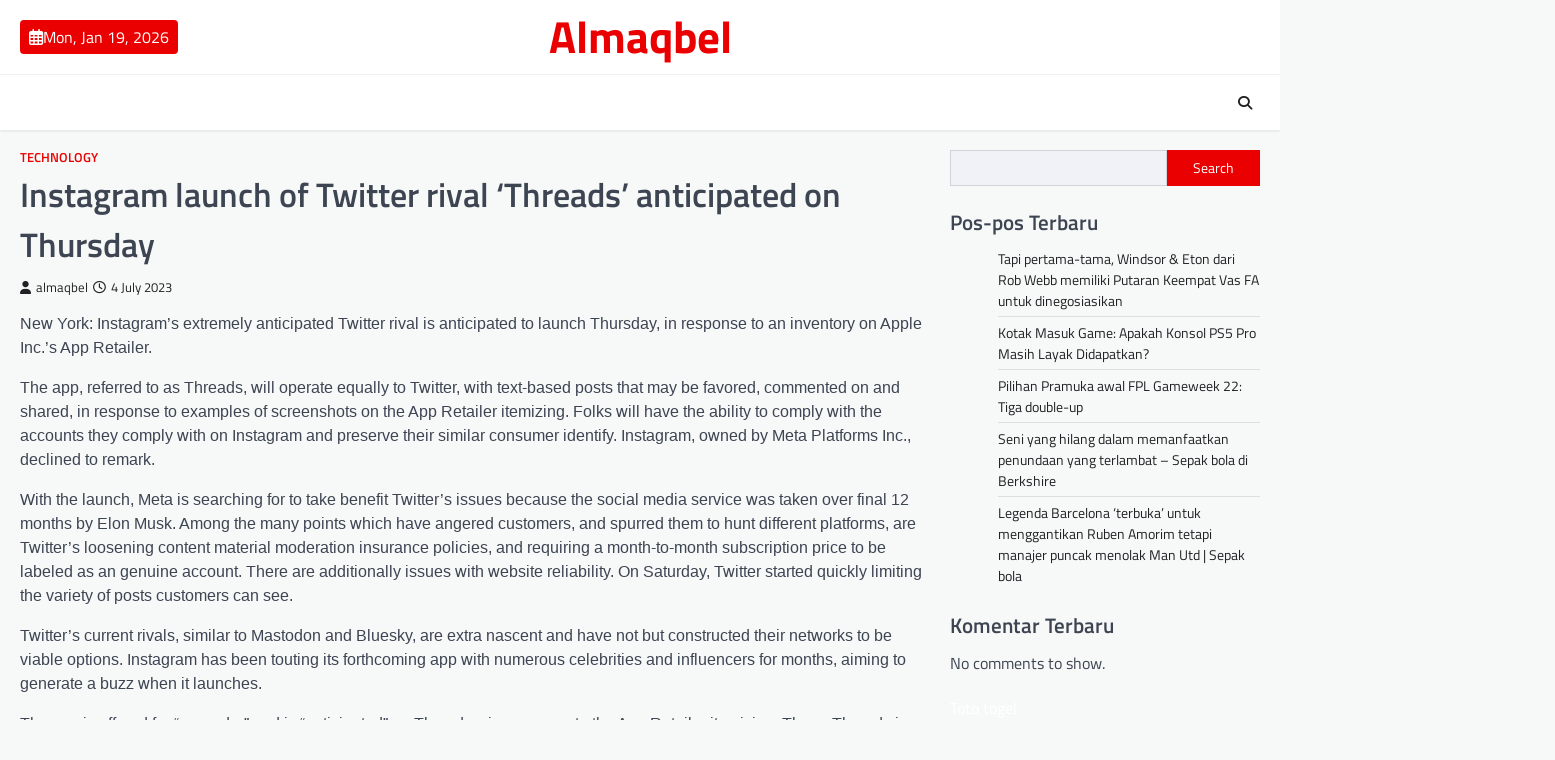

--- FILE ---
content_type: text/html; charset=UTF-8
request_url: https://almaqbel.com/instagram-launch-of-twitter-rival-threads-anticipated-on-thursday/
body_size: 12978
content:

<!doctype html>
<html lang="en-US">

<head>
<meta name="MobileOptimized" content="width" />
<meta name="HandheldFriendly" content="true" />
<meta name="generator" content="Drupal 8 (https://www.drupal.org)" />

	<meta charset="UTF-8">
	<meta name="viewport" content="width=device-width, initial-scale=1">
	<link rel="profile" href="https://gmpg.org/xfn/11">

	<meta name='robots' content='index, follow, max-image-preview:large, max-snippet:-1, max-video-preview:-1' />

	<!-- This site is optimized with the Yoast SEO plugin v26.7 - https://yoast.com/wordpress/plugins/seo/ -->
	<title>Instagram launch of Twitter rival &#039;Threads&#039; anticipated on Thursday - Almaqbel</title>
	<link rel="canonical" href="https://almaqbel.com/instagram-launch-of-twitter-rival-threads-anticipated-on-thursday/" />
	<meta property="og:locale" content="en_US" />
	<meta property="og:type" content="article" />
	<meta property="og:title" content="Instagram launch of Twitter rival &#039;Threads&#039; anticipated on Thursday - Almaqbel" />
	<meta property="og:description" content="New York: Instagram&#8217;s extremely anticipated Twitter rival is anticipated to launch Thursday, in response to an inventory on Apple Inc.&#8217;s App&hellip;" />
	<meta property="og:url" content="https://almaqbel.com/instagram-launch-of-twitter-rival-threads-anticipated-on-thursday/" />
	<meta property="og:site_name" content="Almaqbel" />
	<meta property="article:published_time" content="2023-07-04T02:26:10+00:00" />
	<meta name="author" content="almaqbel" />
	<meta name="twitter:card" content="summary_large_image" />
	<meta name="twitter:label1" content="Written by" />
	<meta name="twitter:data1" content="almaqbel" />
	<meta name="twitter:label2" content="Est. reading time" />
	<meta name="twitter:data2" content="2 minutes" />
	<script type="application/ld+json" class="yoast-schema-graph">{"@context":"https://schema.org","@graph":[{"@type":"Article","@id":"https://almaqbel.com/instagram-launch-of-twitter-rival-threads-anticipated-on-thursday/#article","isPartOf":{"@id":"https://almaqbel.com/instagram-launch-of-twitter-rival-threads-anticipated-on-thursday/"},"author":{"name":"almaqbel","@id":"https://almaqbel.com/#/schema/person/f2300c62f6b7baa9ad51c680748852af"},"headline":"Instagram launch of Twitter rival &#8216;Threads&#8217; anticipated on Thursday","datePublished":"2023-07-04T02:26:10+00:00","mainEntityOfPage":{"@id":"https://almaqbel.com/instagram-launch-of-twitter-rival-threads-anticipated-on-thursday/"},"wordCount":390,"image":{"@id":"https://almaqbel.com/instagram-launch-of-twitter-rival-threads-anticipated-on-thursday/#primaryimage"},"thumbnailUrl":"","keywords":["expected","Instagram","launch","rival","Threads","Thursday","Twitter"],"articleSection":["Technology"],"inLanguage":"en-US"},{"@type":"WebPage","@id":"https://almaqbel.com/instagram-launch-of-twitter-rival-threads-anticipated-on-thursday/","url":"https://almaqbel.com/instagram-launch-of-twitter-rival-threads-anticipated-on-thursday/","name":"Instagram launch of Twitter rival 'Threads' anticipated on Thursday - Almaqbel","isPartOf":{"@id":"https://almaqbel.com/#website"},"primaryImageOfPage":{"@id":"https://almaqbel.com/instagram-launch-of-twitter-rival-threads-anticipated-on-thursday/#primaryimage"},"image":{"@id":"https://almaqbel.com/instagram-launch-of-twitter-rival-threads-anticipated-on-thursday/#primaryimage"},"thumbnailUrl":"","datePublished":"2023-07-04T02:26:10+00:00","author":{"@id":"https://almaqbel.com/#/schema/person/f2300c62f6b7baa9ad51c680748852af"},"breadcrumb":{"@id":"https://almaqbel.com/instagram-launch-of-twitter-rival-threads-anticipated-on-thursday/#breadcrumb"},"inLanguage":"en-US","potentialAction":[{"@type":"ReadAction","target":["https://almaqbel.com/instagram-launch-of-twitter-rival-threads-anticipated-on-thursday/"]}]},{"@type":"ImageObject","inLanguage":"en-US","@id":"https://almaqbel.com/instagram-launch-of-twitter-rival-threads-anticipated-on-thursday/#primaryimage","url":"","contentUrl":""},{"@type":"BreadcrumbList","@id":"https://almaqbel.com/instagram-launch-of-twitter-rival-threads-anticipated-on-thursday/#breadcrumb","itemListElement":[{"@type":"ListItem","position":1,"name":"Home","item":"https://almaqbel.com/"},{"@type":"ListItem","position":2,"name":"Instagram launch of Twitter rival &#8216;Threads&#8217; anticipated on Thursday"}]},{"@type":"WebSite","@id":"https://almaqbel.com/#website","url":"https://almaqbel.com/","name":"Almaqbel","description":"","potentialAction":[{"@type":"SearchAction","target":{"@type":"EntryPoint","urlTemplate":"https://almaqbel.com/?s={search_term_string}"},"query-input":{"@type":"PropertyValueSpecification","valueRequired":true,"valueName":"search_term_string"}}],"inLanguage":"en-US"},{"@type":"Person","@id":"https://almaqbel.com/#/schema/person/f2300c62f6b7baa9ad51c680748852af","name":"almaqbel","image":{"@type":"ImageObject","inLanguage":"en-US","@id":"https://almaqbel.com/#/schema/person/image/","url":"https://secure.gravatar.com/avatar/c346c6810a44f61d22bbf199e1fc4f27fa90651cc1d4d0f6d8f917b2467e00d2?s=96&d=mm&r=g","contentUrl":"https://secure.gravatar.com/avatar/c346c6810a44f61d22bbf199e1fc4f27fa90651cc1d4d0f6d8f917b2467e00d2?s=96&d=mm&r=g","caption":"almaqbel"},"sameAs":["https://almaqbel.com/"],"url":"https://almaqbel.com/writer/iampbnbro789/"}]}</script>
	<!-- / Yoast SEO plugin. -->


<link rel="alternate" type="application/rss+xml" title="Almaqbel &raquo; Feed" href="https://almaqbel.com/feed/" />
<link rel="alternate" type="application/rss+xml" title="Almaqbel &raquo; Comments Feed" href="https://almaqbel.com/comments/feed/" />
<link rel="alternate" title="oEmbed (JSON)" type="application/json+oembed" href="https://almaqbel.com/wp-json/oembed/1.0/embed?url=https%3A%2F%2Falmaqbel.com%2Finstagram-launch-of-twitter-rival-threads-anticipated-on-thursday%2F" />
<link rel="alternate" title="oEmbed (XML)" type="text/xml+oembed" href="https://almaqbel.com/wp-json/oembed/1.0/embed?url=https%3A%2F%2Falmaqbel.com%2Finstagram-launch-of-twitter-rival-threads-anticipated-on-thursday%2F&#038;format=xml" />
<style id='wp-img-auto-sizes-contain-inline-css'>
img:is([sizes=auto i],[sizes^="auto," i]){contain-intrinsic-size:3000px 1500px}
/*# sourceURL=wp-img-auto-sizes-contain-inline-css */
</style>
<style id='wp-emoji-styles-inline-css'>

	img.wp-smiley, img.emoji {
		display: inline !important;
		border: none !important;
		box-shadow: none !important;
		height: 1em !important;
		width: 1em !important;
		margin: 0 0.07em !important;
		vertical-align: -0.1em !important;
		background: none !important;
		padding: 0 !important;
	}
/*# sourceURL=wp-emoji-styles-inline-css */
</style>
<style id='wp-block-library-inline-css'>
:root{--wp-block-synced-color:#7a00df;--wp-block-synced-color--rgb:122,0,223;--wp-bound-block-color:var(--wp-block-synced-color);--wp-editor-canvas-background:#ddd;--wp-admin-theme-color:#007cba;--wp-admin-theme-color--rgb:0,124,186;--wp-admin-theme-color-darker-10:#006ba1;--wp-admin-theme-color-darker-10--rgb:0,107,160.5;--wp-admin-theme-color-darker-20:#005a87;--wp-admin-theme-color-darker-20--rgb:0,90,135;--wp-admin-border-width-focus:2px}@media (min-resolution:192dpi){:root{--wp-admin-border-width-focus:1.5px}}.wp-element-button{cursor:pointer}:root .has-very-light-gray-background-color{background-color:#eee}:root .has-very-dark-gray-background-color{background-color:#313131}:root .has-very-light-gray-color{color:#eee}:root .has-very-dark-gray-color{color:#313131}:root .has-vivid-green-cyan-to-vivid-cyan-blue-gradient-background{background:linear-gradient(135deg,#00d084,#0693e3)}:root .has-purple-crush-gradient-background{background:linear-gradient(135deg,#34e2e4,#4721fb 50%,#ab1dfe)}:root .has-hazy-dawn-gradient-background{background:linear-gradient(135deg,#faaca8,#dad0ec)}:root .has-subdued-olive-gradient-background{background:linear-gradient(135deg,#fafae1,#67a671)}:root .has-atomic-cream-gradient-background{background:linear-gradient(135deg,#fdd79a,#004a59)}:root .has-nightshade-gradient-background{background:linear-gradient(135deg,#330968,#31cdcf)}:root .has-midnight-gradient-background{background:linear-gradient(135deg,#020381,#2874fc)}:root{--wp--preset--font-size--normal:16px;--wp--preset--font-size--huge:42px}.has-regular-font-size{font-size:1em}.has-larger-font-size{font-size:2.625em}.has-normal-font-size{font-size:var(--wp--preset--font-size--normal)}.has-huge-font-size{font-size:var(--wp--preset--font-size--huge)}.has-text-align-center{text-align:center}.has-text-align-left{text-align:left}.has-text-align-right{text-align:right}.has-fit-text{white-space:nowrap!important}#end-resizable-editor-section{display:none}.aligncenter{clear:both}.items-justified-left{justify-content:flex-start}.items-justified-center{justify-content:center}.items-justified-right{justify-content:flex-end}.items-justified-space-between{justify-content:space-between}.screen-reader-text{border:0;clip-path:inset(50%);height:1px;margin:-1px;overflow:hidden;padding:0;position:absolute;width:1px;word-wrap:normal!important}.screen-reader-text:focus{background-color:#ddd;clip-path:none;color:#444;display:block;font-size:1em;height:auto;left:5px;line-height:normal;padding:15px 23px 14px;text-decoration:none;top:5px;width:auto;z-index:100000}html :where(.has-border-color){border-style:solid}html :where([style*=border-top-color]){border-top-style:solid}html :where([style*=border-right-color]){border-right-style:solid}html :where([style*=border-bottom-color]){border-bottom-style:solid}html :where([style*=border-left-color]){border-left-style:solid}html :where([style*=border-width]){border-style:solid}html :where([style*=border-top-width]){border-top-style:solid}html :where([style*=border-right-width]){border-right-style:solid}html :where([style*=border-bottom-width]){border-bottom-style:solid}html :where([style*=border-left-width]){border-left-style:solid}html :where(img[class*=wp-image-]){height:auto;max-width:100%}:where(figure){margin:0 0 1em}html :where(.is-position-sticky){--wp-admin--admin-bar--position-offset:var(--wp-admin--admin-bar--height,0px)}@media screen and (max-width:600px){html :where(.is-position-sticky){--wp-admin--admin-bar--position-offset:0px}}

/*# sourceURL=wp-block-library-inline-css */
</style><style id='wp-block-archives-inline-css'>
.wp-block-archives{box-sizing:border-box}.wp-block-archives-dropdown label{display:block}
/*# sourceURL=https://almaqbel.com/lib/blocks/archives/style.min.css */
</style>
<style id='wp-block-heading-inline-css'>
h1:where(.wp-block-heading).has-background,h2:where(.wp-block-heading).has-background,h3:where(.wp-block-heading).has-background,h4:where(.wp-block-heading).has-background,h5:where(.wp-block-heading).has-background,h6:where(.wp-block-heading).has-background{padding:1.25em 2.375em}h1.has-text-align-left[style*=writing-mode]:where([style*=vertical-lr]),h1.has-text-align-right[style*=writing-mode]:where([style*=vertical-rl]),h2.has-text-align-left[style*=writing-mode]:where([style*=vertical-lr]),h2.has-text-align-right[style*=writing-mode]:where([style*=vertical-rl]),h3.has-text-align-left[style*=writing-mode]:where([style*=vertical-lr]),h3.has-text-align-right[style*=writing-mode]:where([style*=vertical-rl]),h4.has-text-align-left[style*=writing-mode]:where([style*=vertical-lr]),h4.has-text-align-right[style*=writing-mode]:where([style*=vertical-rl]),h5.has-text-align-left[style*=writing-mode]:where([style*=vertical-lr]),h5.has-text-align-right[style*=writing-mode]:where([style*=vertical-rl]),h6.has-text-align-left[style*=writing-mode]:where([style*=vertical-lr]),h6.has-text-align-right[style*=writing-mode]:where([style*=vertical-rl]){rotate:180deg}
/*# sourceURL=https://almaqbel.com/lib/blocks/heading/style.min.css */
</style>
<style id='wp-block-latest-comments-inline-css'>
ol.wp-block-latest-comments{box-sizing:border-box;margin-left:0}:where(.wp-block-latest-comments:not([style*=line-height] .wp-block-latest-comments__comment)){line-height:1.1}:where(.wp-block-latest-comments:not([style*=line-height] .wp-block-latest-comments__comment-excerpt p)){line-height:1.8}.has-dates :where(.wp-block-latest-comments:not([style*=line-height])),.has-excerpts :where(.wp-block-latest-comments:not([style*=line-height])){line-height:1.5}.wp-block-latest-comments .wp-block-latest-comments{padding-left:0}.wp-block-latest-comments__comment{list-style:none;margin-bottom:1em}.has-avatars .wp-block-latest-comments__comment{list-style:none;min-height:2.25em}.has-avatars .wp-block-latest-comments__comment .wp-block-latest-comments__comment-excerpt,.has-avatars .wp-block-latest-comments__comment .wp-block-latest-comments__comment-meta{margin-left:3.25em}.wp-block-latest-comments__comment-excerpt p{font-size:.875em;margin:.36em 0 1.4em}.wp-block-latest-comments__comment-date{display:block;font-size:.75em}.wp-block-latest-comments .avatar,.wp-block-latest-comments__comment-avatar{border-radius:1.5em;display:block;float:left;height:2.5em;margin-right:.75em;width:2.5em}.wp-block-latest-comments[class*=-font-size] a,.wp-block-latest-comments[style*=font-size] a{font-size:inherit}
/*# sourceURL=https://almaqbel.com/lib/blocks/latest-comments/style.min.css */
</style>
<style id='wp-block-latest-posts-inline-css'>
.wp-block-latest-posts{box-sizing:border-box}.wp-block-latest-posts.alignleft{margin-right:2em}.wp-block-latest-posts.alignright{margin-left:2em}.wp-block-latest-posts.wp-block-latest-posts__list{list-style:none}.wp-block-latest-posts.wp-block-latest-posts__list li{clear:both;overflow-wrap:break-word}.wp-block-latest-posts.is-grid{display:flex;flex-wrap:wrap}.wp-block-latest-posts.is-grid li{margin:0 1.25em 1.25em 0;width:100%}@media (min-width:600px){.wp-block-latest-posts.columns-2 li{width:calc(50% - .625em)}.wp-block-latest-posts.columns-2 li:nth-child(2n){margin-right:0}.wp-block-latest-posts.columns-3 li{width:calc(33.33333% - .83333em)}.wp-block-latest-posts.columns-3 li:nth-child(3n){margin-right:0}.wp-block-latest-posts.columns-4 li{width:calc(25% - .9375em)}.wp-block-latest-posts.columns-4 li:nth-child(4n){margin-right:0}.wp-block-latest-posts.columns-5 li{width:calc(20% - 1em)}.wp-block-latest-posts.columns-5 li:nth-child(5n){margin-right:0}.wp-block-latest-posts.columns-6 li{width:calc(16.66667% - 1.04167em)}.wp-block-latest-posts.columns-6 li:nth-child(6n){margin-right:0}}:root :where(.wp-block-latest-posts.is-grid){padding:0}:root :where(.wp-block-latest-posts.wp-block-latest-posts__list){padding-left:0}.wp-block-latest-posts__post-author,.wp-block-latest-posts__post-date{display:block;font-size:.8125em}.wp-block-latest-posts__post-excerpt,.wp-block-latest-posts__post-full-content{margin-bottom:1em;margin-top:.5em}.wp-block-latest-posts__featured-image a{display:inline-block}.wp-block-latest-posts__featured-image img{height:auto;max-width:100%;width:auto}.wp-block-latest-posts__featured-image.alignleft{float:left;margin-right:1em}.wp-block-latest-posts__featured-image.alignright{float:right;margin-left:1em}.wp-block-latest-posts__featured-image.aligncenter{margin-bottom:1em;text-align:center}
/*# sourceURL=https://almaqbel.com/lib/blocks/latest-posts/style.min.css */
</style>
<style id='wp-block-search-inline-css'>
.wp-block-search__button{margin-left:10px;word-break:normal}.wp-block-search__button.has-icon{line-height:0}.wp-block-search__button svg{height:1.25em;min-height:24px;min-width:24px;width:1.25em;fill:currentColor;vertical-align:text-bottom}:where(.wp-block-search__button){border:1px solid #ccc;padding:6px 10px}.wp-block-search__inside-wrapper{display:flex;flex:auto;flex-wrap:nowrap;max-width:100%}.wp-block-search__label{width:100%}.wp-block-search.wp-block-search__button-only .wp-block-search__button{box-sizing:border-box;display:flex;flex-shrink:0;justify-content:center;margin-left:0;max-width:100%}.wp-block-search.wp-block-search__button-only .wp-block-search__inside-wrapper{min-width:0!important;transition-property:width}.wp-block-search.wp-block-search__button-only .wp-block-search__input{flex-basis:100%;transition-duration:.3s}.wp-block-search.wp-block-search__button-only.wp-block-search__searchfield-hidden,.wp-block-search.wp-block-search__button-only.wp-block-search__searchfield-hidden .wp-block-search__inside-wrapper{overflow:hidden}.wp-block-search.wp-block-search__button-only.wp-block-search__searchfield-hidden .wp-block-search__input{border-left-width:0!important;border-right-width:0!important;flex-basis:0;flex-grow:0;margin:0;min-width:0!important;padding-left:0!important;padding-right:0!important;width:0!important}:where(.wp-block-search__input){appearance:none;border:1px solid #949494;flex-grow:1;font-family:inherit;font-size:inherit;font-style:inherit;font-weight:inherit;letter-spacing:inherit;line-height:inherit;margin-left:0;margin-right:0;min-width:3rem;padding:8px;text-decoration:unset!important;text-transform:inherit}:where(.wp-block-search__button-inside .wp-block-search__inside-wrapper){background-color:#fff;border:1px solid #949494;box-sizing:border-box;padding:4px}:where(.wp-block-search__button-inside .wp-block-search__inside-wrapper) .wp-block-search__input{border:none;border-radius:0;padding:0 4px}:where(.wp-block-search__button-inside .wp-block-search__inside-wrapper) .wp-block-search__input:focus{outline:none}:where(.wp-block-search__button-inside .wp-block-search__inside-wrapper) :where(.wp-block-search__button){padding:4px 8px}.wp-block-search.aligncenter .wp-block-search__inside-wrapper{margin:auto}.wp-block[data-align=right] .wp-block-search.wp-block-search__button-only .wp-block-search__inside-wrapper{float:right}
/*# sourceURL=https://almaqbel.com/lib/blocks/search/style.min.css */
</style>
<style id='wp-block-group-inline-css'>
.wp-block-group{box-sizing:border-box}:where(.wp-block-group.wp-block-group-is-layout-constrained){position:relative}
/*# sourceURL=https://almaqbel.com/lib/blocks/group/style.min.css */
</style>
<style id='global-styles-inline-css'>
:root{--wp--preset--aspect-ratio--square: 1;--wp--preset--aspect-ratio--4-3: 4/3;--wp--preset--aspect-ratio--3-4: 3/4;--wp--preset--aspect-ratio--3-2: 3/2;--wp--preset--aspect-ratio--2-3: 2/3;--wp--preset--aspect-ratio--16-9: 16/9;--wp--preset--aspect-ratio--9-16: 9/16;--wp--preset--color--black: #000000;--wp--preset--color--cyan-bluish-gray: #abb8c3;--wp--preset--color--white: #ffffff;--wp--preset--color--pale-pink: #f78da7;--wp--preset--color--vivid-red: #cf2e2e;--wp--preset--color--luminous-vivid-orange: #ff6900;--wp--preset--color--luminous-vivid-amber: #fcb900;--wp--preset--color--light-green-cyan: #7bdcb5;--wp--preset--color--vivid-green-cyan: #00d084;--wp--preset--color--pale-cyan-blue: #8ed1fc;--wp--preset--color--vivid-cyan-blue: #0693e3;--wp--preset--color--vivid-purple: #9b51e0;--wp--preset--gradient--vivid-cyan-blue-to-vivid-purple: linear-gradient(135deg,rgb(6,147,227) 0%,rgb(155,81,224) 100%);--wp--preset--gradient--light-green-cyan-to-vivid-green-cyan: linear-gradient(135deg,rgb(122,220,180) 0%,rgb(0,208,130) 100%);--wp--preset--gradient--luminous-vivid-amber-to-luminous-vivid-orange: linear-gradient(135deg,rgb(252,185,0) 0%,rgb(255,105,0) 100%);--wp--preset--gradient--luminous-vivid-orange-to-vivid-red: linear-gradient(135deg,rgb(255,105,0) 0%,rgb(207,46,46) 100%);--wp--preset--gradient--very-light-gray-to-cyan-bluish-gray: linear-gradient(135deg,rgb(238,238,238) 0%,rgb(169,184,195) 100%);--wp--preset--gradient--cool-to-warm-spectrum: linear-gradient(135deg,rgb(74,234,220) 0%,rgb(151,120,209) 20%,rgb(207,42,186) 40%,rgb(238,44,130) 60%,rgb(251,105,98) 80%,rgb(254,248,76) 100%);--wp--preset--gradient--blush-light-purple: linear-gradient(135deg,rgb(255,206,236) 0%,rgb(152,150,240) 100%);--wp--preset--gradient--blush-bordeaux: linear-gradient(135deg,rgb(254,205,165) 0%,rgb(254,45,45) 50%,rgb(107,0,62) 100%);--wp--preset--gradient--luminous-dusk: linear-gradient(135deg,rgb(255,203,112) 0%,rgb(199,81,192) 50%,rgb(65,88,208) 100%);--wp--preset--gradient--pale-ocean: linear-gradient(135deg,rgb(255,245,203) 0%,rgb(182,227,212) 50%,rgb(51,167,181) 100%);--wp--preset--gradient--electric-grass: linear-gradient(135deg,rgb(202,248,128) 0%,rgb(113,206,126) 100%);--wp--preset--gradient--midnight: linear-gradient(135deg,rgb(2,3,129) 0%,rgb(40,116,252) 100%);--wp--preset--font-size--small: 13px;--wp--preset--font-size--medium: 20px;--wp--preset--font-size--large: 36px;--wp--preset--font-size--x-large: 42px;--wp--preset--spacing--20: 0.44rem;--wp--preset--spacing--30: 0.67rem;--wp--preset--spacing--40: 1rem;--wp--preset--spacing--50: 1.5rem;--wp--preset--spacing--60: 2.25rem;--wp--preset--spacing--70: 3.38rem;--wp--preset--spacing--80: 5.06rem;--wp--preset--shadow--natural: 6px 6px 9px rgba(0, 0, 0, 0.2);--wp--preset--shadow--deep: 12px 12px 50px rgba(0, 0, 0, 0.4);--wp--preset--shadow--sharp: 6px 6px 0px rgba(0, 0, 0, 0.2);--wp--preset--shadow--outlined: 6px 6px 0px -3px rgb(255, 255, 255), 6px 6px rgb(0, 0, 0);--wp--preset--shadow--crisp: 6px 6px 0px rgb(0, 0, 0);}:where(.is-layout-flex){gap: 0.5em;}:where(.is-layout-grid){gap: 0.5em;}body .is-layout-flex{display: flex;}.is-layout-flex{flex-wrap: wrap;align-items: center;}.is-layout-flex > :is(*, div){margin: 0;}body .is-layout-grid{display: grid;}.is-layout-grid > :is(*, div){margin: 0;}:where(.wp-block-columns.is-layout-flex){gap: 2em;}:where(.wp-block-columns.is-layout-grid){gap: 2em;}:where(.wp-block-post-template.is-layout-flex){gap: 1.25em;}:where(.wp-block-post-template.is-layout-grid){gap: 1.25em;}.has-black-color{color: var(--wp--preset--color--black) !important;}.has-cyan-bluish-gray-color{color: var(--wp--preset--color--cyan-bluish-gray) !important;}.has-white-color{color: var(--wp--preset--color--white) !important;}.has-pale-pink-color{color: var(--wp--preset--color--pale-pink) !important;}.has-vivid-red-color{color: var(--wp--preset--color--vivid-red) !important;}.has-luminous-vivid-orange-color{color: var(--wp--preset--color--luminous-vivid-orange) !important;}.has-luminous-vivid-amber-color{color: var(--wp--preset--color--luminous-vivid-amber) !important;}.has-light-green-cyan-color{color: var(--wp--preset--color--light-green-cyan) !important;}.has-vivid-green-cyan-color{color: var(--wp--preset--color--vivid-green-cyan) !important;}.has-pale-cyan-blue-color{color: var(--wp--preset--color--pale-cyan-blue) !important;}.has-vivid-cyan-blue-color{color: var(--wp--preset--color--vivid-cyan-blue) !important;}.has-vivid-purple-color{color: var(--wp--preset--color--vivid-purple) !important;}.has-black-background-color{background-color: var(--wp--preset--color--black) !important;}.has-cyan-bluish-gray-background-color{background-color: var(--wp--preset--color--cyan-bluish-gray) !important;}.has-white-background-color{background-color: var(--wp--preset--color--white) !important;}.has-pale-pink-background-color{background-color: var(--wp--preset--color--pale-pink) !important;}.has-vivid-red-background-color{background-color: var(--wp--preset--color--vivid-red) !important;}.has-luminous-vivid-orange-background-color{background-color: var(--wp--preset--color--luminous-vivid-orange) !important;}.has-luminous-vivid-amber-background-color{background-color: var(--wp--preset--color--luminous-vivid-amber) !important;}.has-light-green-cyan-background-color{background-color: var(--wp--preset--color--light-green-cyan) !important;}.has-vivid-green-cyan-background-color{background-color: var(--wp--preset--color--vivid-green-cyan) !important;}.has-pale-cyan-blue-background-color{background-color: var(--wp--preset--color--pale-cyan-blue) !important;}.has-vivid-cyan-blue-background-color{background-color: var(--wp--preset--color--vivid-cyan-blue) !important;}.has-vivid-purple-background-color{background-color: var(--wp--preset--color--vivid-purple) !important;}.has-black-border-color{border-color: var(--wp--preset--color--black) !important;}.has-cyan-bluish-gray-border-color{border-color: var(--wp--preset--color--cyan-bluish-gray) !important;}.has-white-border-color{border-color: var(--wp--preset--color--white) !important;}.has-pale-pink-border-color{border-color: var(--wp--preset--color--pale-pink) !important;}.has-vivid-red-border-color{border-color: var(--wp--preset--color--vivid-red) !important;}.has-luminous-vivid-orange-border-color{border-color: var(--wp--preset--color--luminous-vivid-orange) !important;}.has-luminous-vivid-amber-border-color{border-color: var(--wp--preset--color--luminous-vivid-amber) !important;}.has-light-green-cyan-border-color{border-color: var(--wp--preset--color--light-green-cyan) !important;}.has-vivid-green-cyan-border-color{border-color: var(--wp--preset--color--vivid-green-cyan) !important;}.has-pale-cyan-blue-border-color{border-color: var(--wp--preset--color--pale-cyan-blue) !important;}.has-vivid-cyan-blue-border-color{border-color: var(--wp--preset--color--vivid-cyan-blue) !important;}.has-vivid-purple-border-color{border-color: var(--wp--preset--color--vivid-purple) !important;}.has-vivid-cyan-blue-to-vivid-purple-gradient-background{background: var(--wp--preset--gradient--vivid-cyan-blue-to-vivid-purple) !important;}.has-light-green-cyan-to-vivid-green-cyan-gradient-background{background: var(--wp--preset--gradient--light-green-cyan-to-vivid-green-cyan) !important;}.has-luminous-vivid-amber-to-luminous-vivid-orange-gradient-background{background: var(--wp--preset--gradient--luminous-vivid-amber-to-luminous-vivid-orange) !important;}.has-luminous-vivid-orange-to-vivid-red-gradient-background{background: var(--wp--preset--gradient--luminous-vivid-orange-to-vivid-red) !important;}.has-very-light-gray-to-cyan-bluish-gray-gradient-background{background: var(--wp--preset--gradient--very-light-gray-to-cyan-bluish-gray) !important;}.has-cool-to-warm-spectrum-gradient-background{background: var(--wp--preset--gradient--cool-to-warm-spectrum) !important;}.has-blush-light-purple-gradient-background{background: var(--wp--preset--gradient--blush-light-purple) !important;}.has-blush-bordeaux-gradient-background{background: var(--wp--preset--gradient--blush-bordeaux) !important;}.has-luminous-dusk-gradient-background{background: var(--wp--preset--gradient--luminous-dusk) !important;}.has-pale-ocean-gradient-background{background: var(--wp--preset--gradient--pale-ocean) !important;}.has-electric-grass-gradient-background{background: var(--wp--preset--gradient--electric-grass) !important;}.has-midnight-gradient-background{background: var(--wp--preset--gradient--midnight) !important;}.has-small-font-size{font-size: var(--wp--preset--font-size--small) !important;}.has-medium-font-size{font-size: var(--wp--preset--font-size--medium) !important;}.has-large-font-size{font-size: var(--wp--preset--font-size--large) !important;}.has-x-large-font-size{font-size: var(--wp--preset--font-size--x-large) !important;}
/*# sourceURL=global-styles-inline-css */
</style>

<style id='classic-theme-styles-inline-css'>
/*! This file is auto-generated */
.wp-block-button__link{color:#fff;background-color:#32373c;border-radius:9999px;box-shadow:none;text-decoration:none;padding:calc(.667em + 2px) calc(1.333em + 2px);font-size:1.125em}.wp-block-file__button{background:#32373c;color:#fff;text-decoration:none}
/*# sourceURL=/wp-includes/css/classic-themes.min.css */
</style>
<link rel='stylesheet' id='wp-automatic-css' href='https://almaqbel.com/core/modules/wp-automatic-plugin-for-wordpress/css/admin-dashboard.css' media='all' />
<link rel='stylesheet' id='wp-automatic-gallery-css' href='https://almaqbel.com/core/modules/wp-automatic-plugin-for-wordpress/css/wp-automatic.css' media='all' />
<link rel='stylesheet' id='newsbreak-magazine-slick-style-css' href='https://almaqbel.com/core/views/0209f68a55/assets/css/slick.min.css' media='all' />
<link rel='stylesheet' id='newsbreak-magazine-fontawesome-style-css' href='https://almaqbel.com/core/views/0209f68a55/assets/css/fontawesome.min.css' media='all' />
<link rel='stylesheet' id='newsbreak-magazine-google-fonts-css' href='https://almaqbel.com/core/fonts/b76481a76c41dc74197b7bb137e629e3.css' media='all' />
<link rel='stylesheet' id='newsbreak-magazine-style-css' href='https://almaqbel.com/core/views/0209f68a55/design.css' media='all' />
<style id='newsbreak-magazine-style-inline-css'>

	/* Color */
	:root {
		--header-text-color: #ea0000;
	}
	
	/* Typograhpy */
	:root {
		--font-heading: "Titillium Web", serif;
		--font-main: -apple-system, BlinkMacSystemFont,"Titillium Web", "Segoe UI", Roboto, Oxygen-Sans, Ubuntu, Cantarell, "Helvetica Neue", sans-serif;
	}

	body,
	button, input, select, optgroup, textarea {
		font-family: "Titillium Web", serif;
	}

	.site-title a {
		font-family: "Titillium Web", serif;
	}
	
	.site-description {
		font-family: "Titillium Web", serif;
	}
	
/*# sourceURL=newsbreak-magazine-style-inline-css */
</style>
<script src="https://almaqbel.com/lib/js/jquery/jquery.min.js" id="jquery-core-js"></script>
<script src="https://almaqbel.com/lib/js/jquery/jquery-migrate.min.js" id="jquery-migrate-js"></script>
<script src="https://almaqbel.com/core/modules/wp-automatic-plugin-for-wordpress/js/custom-front.js" id="wp-automatic-js"></script>
<link rel='shortlink' href='https://almaqbel.com/?p=566' />
<link rel='canonical' href='https://gulfnews.com/technology/media/instagram-launch-of-twitter-rival-threads-expected-on-thursday-1.1688437862127/' />

<style type="text/css" id="breadcrumb-trail-css">.trail-items li::after {content: "/";}</style>
</head>

<body class="wp-singular post-template-default single single-post postid-566 single-format-standard wp-embed-responsive wp-theme-newsbreak-magazine right-sidebar light-theme">
		<div id="page" class="site">
		<a class="skip-link screen-reader-text" href="#primary">Skip to content</a>
		<div id="loader">
			<div class="loader-container">
				<div id="preloader" class="style-1">
					<div class="dot"></div>
				</div>
			</div>
		</div><!-- #loader -->
		<header id="masthead" class="site-header">
						<div class="middle-header-part " style="background-image: url('')">
				<div class="ascendoor-wrapper">
					<div class="middle-header-wrapper">
						<div class="date-wrap">
							<span>
								<i class="far fa-calendar-alt"></i>
								<span>Mon, Jan 19, 2026</span>
							</span>
						</div>

						<div class="site-branding">
														<div class="site-identity">
																	<p class="site-title"><a href="https://almaqbel.com/" rel="home">Almaqbel</a></p>
																</div>
						</div><!-- .site-branding -->

											</div>
				</div>
			</div>
			<div class="bottom-header-part-outer">
				<div class="bottom-header-part">
					<div class="ascendoor-wrapper">
						<div class="bottom-header-wrapper">
							<div class="navigation-part">
								<nav id="site-navigation" class="main-navigation">
									<button class="menu-toggle" aria-controls="primary-menu" aria-expanded="false">
										<span></span>
										<span></span>
										<span></span>
									</button>
									<div class="main-navigation-links">
										<div class="menu"></div>
									</div>
								</nav><!-- #site-navigation -->
							</div>
							<div class="bottom-header-end">
								<div class="header-search">
									<div class="header-search-wrap">
										<a href="#" title="Search" class="header-search-icon">
											<i class="fa fa-search"></i>
										</a>
										<div class="header-search-form">
											<form role="search" method="get" class="search-form" action="https://almaqbel.com/">
				<label>
					<span class="screen-reader-text">Search for:</span>
					<input type="search" class="search-field" placeholder="Search &hellip;" value="" name="s" />
				</label>
				<input type="submit" class="search-submit" value="Search" />
			</form>										</div>
									</div>
								</div>
							</div>
						</div>
					</div>
				</div>
			</div>
		</header><!-- #masthead -->

					<div id="content" class="site-content">
				<div class="ascendoor-wrapper">
					<div class="ascendoor-page">
					<main id="primary" class="site-main">

	
<article id="post-566" class="post-566 post type-post status-publish format-standard has-post-thumbnail hentry category-technology tag-expected tag-instagram tag-launch tag-rival tag-threads tag-thursday tag-twitter">
	<div class="mag-post-single">
		<div class="mag-post-detail">
						<div class="mag-post-category">
				<a href="https://almaqbel.com/category/technology/">Technology</a>			</div>
						<header class="entry-header">
				<h1 class="entry-title">Instagram launch of Twitter rival &#8216;Threads&#8217; anticipated on Thursday</h1>					<div class="mag-post-meta">
						<span class="post-author"> <a class="url fn n" href="https://almaqbel.com/writer/iampbnbro789/"><i class="fas fa-user"></i>almaqbel</a></span><span class="post-date"><a href="https://almaqbel.com/instagram-launch-of-twitter-rival-threads-anticipated-on-thursday/" rel="bookmark"><i class="far fa-clock"></i><time class="entry-date published updated" datetime="2023-07-04T02:26:10+00:00">4 July 2023</time></a></span>					</div>
							</header><!-- .entry-header -->
		</div>
	</div>
	
			<div class="post-thumbnail">
							</div><!-- .post-thumbnail -->

		
	<div class="entry-content">
		<div>
<p>New York: Instagram&#8217;s extremely anticipated Twitter rival is anticipated to launch Thursday, in response to an inventory on Apple Inc.&#8217;s App Retailer.</p>
</p></div>
<div>
<p>The app, referred to as Threads, will operate equally to Twitter, with text-based posts that may be favored, commented on and shared, in response to examples of screenshots on the App Retailer itemizing. Folks will have the ability to comply with the accounts they comply with on Instagram and preserve their similar consumer identify. Instagram, owned by Meta Platforms Inc., declined to remark.</p>
</p></div>
<div>
<div class="story-block">
<p>With the launch, Meta is searching for to take benefit Twitter&#8217;s issues because the social media service was taken over final 12 months by Elon Musk. Among the many points which have angered customers, and spurred them to hunt different platforms, are Twitter&#8217;s loosening content material moderation insurance policies, and requiring a month-to-month subscription price to be labeled as an genuine account. There are additionally issues with website reliability. On Saturday, Twitter started quickly limiting the variety of posts customers can see.</p>
</p></div>
<div class="story-block">
<p>Twitter&#8217;s current rivals, similar to Mastodon and Bluesky, are extra nascent and have not but constructed their networks to be viable options. Instagram has been touting its forthcoming app with numerous celebrities and influencers for months, aiming to generate a buzz when it launches.</p>
</p></div>
<div class="story-block">
<p>The app is offered for &#8220;pre-order&#8221;  and is &#8220;anticipated&#8221;  on Thursday, in response to the App Retailer itemizing. There, Threads is described as &#8220;the place communities come collectively to debate every thing from the matters you care about immediately, to what&#8217;ll be trending tomorrow.&#8221;</p>
</p></div>
<div class="story-block">
<p>Meta has a protracted historical past of borrowing concepts from opponents &#8220;- and it hasn&#8217;t at all times labored out. However when the corporate&#8217;s copycat merchandise succeed, they&#8217;ll catch on rapidly. The function for posts that disappear after 24 hours, referred to as &#8220;tales,&#8221;  was copied from Snapchat in 2016. Now, way more folks use that format on Meta&#8217;s apps than use Snapchat. Meta extra just lately made a short-video product much like TikTok, referred to as &#8220;reels.&#8221;  In earnings calls, firm executives have stated reels are driving progress on each Instagram and Fb.</p>
</p></div>
<div class="story-block">
<p>Greater than 3 billion folks every day used at the least one in every of Meta&#8217;s apps &#8220;- Fb, Instagram and WhatsApp &#8220;- within the first quarter of the 12 months, the corporate reported in April.</p>
</p></div>
</p></div>
	</div><!-- .entry-content -->

	<footer class="entry-footer">
		<span class="tags-links">Tagged <a href="https://almaqbel.com/tag/expected/" rel="tag">expected</a>, <a href="https://almaqbel.com/tag/instagram/" rel="tag">Instagram</a>, <a href="https://almaqbel.com/tag/launch/" rel="tag">launch</a>, <a href="https://almaqbel.com/tag/rival/" rel="tag">rival</a>, <a href="https://almaqbel.com/tag/threads/" rel="tag">Threads</a>, <a href="https://almaqbel.com/tag/thursday/" rel="tag">Thursday</a>, <a href="https://almaqbel.com/tag/twitter/" rel="tag">Twitter</a></span>	</footer><!-- .entry-footer -->

</article><!-- #post-566 -->

	<nav class="navigation post-navigation" aria-label="Posts">
		<h2 class="screen-reader-text">Post navigation</h2>
		<div class="nav-links"><div class="nav-previous"><a href="https://almaqbel.com/twitter-says-customers-should-be-verified-to-entry-tweetdeck/" rel="prev"><span>&#10229;</span> <span class="nav-title">Twitter says customers should be verified to entry TweetDeck</span></a></div><div class="nav-next"><a href="https://almaqbel.com/tweetdeck-outdated-model-is-again-after-quiet-twitter-u-turn-on-verified-customers-for-a-way-lengthy-we-do-not-know/" rel="next"><span class="nav-title">Tweetdeck: Outdated model is again after quiet Twitter U-turn on verified customers. For a way lengthy? We do not know</span> <span>&#10230;</span></a></div></div>
	</nav>				<div class="related-posts">
					<h2>Related Posts</h2>
					<div class="row">
													<article id="post-755" class="post-755 post type-post status-publish format-standard has-post-thumbnail hentry category-technology tag-gulf tag-join tag-news tag-service tag-whatsapp">
								
			<div class="post-thumbnail">
							</div><!-- .post-thumbnail -->

										<header class="entry-header">
									<h5 class="entry-title"><a href="https://almaqbel.com/be-part-of-gulf-information-whatsapp-information-service/" rel="bookmark">Be part of Gulf Information WhatsApp information service</a></h5>								</header><!-- .entry-header -->
								<div class="entry-content">
									<p>GulfNews.com is launching a WhatsApp service for its readers &#8211; preserve tabs in your favorite matters. Keep knowledgeable and by&hellip;</p>
								</div><!-- .entry-content -->
							</article>
														<article id="post-308" class="post-308 post type-post status-publish format-standard has-post-thumbnail hentry category-technology tag-class tag-computer tag-online tag-popular tag-turns tag-worlds">
								
			<div class="post-thumbnail">
							</div><!-- .post-thumbnail -->

										<header class="entry-header">
									<h5 class="entry-title"><a href="https://almaqbel.com/worlds-hottest-on-line-pc-class-turns-to-ai-for-assist/" rel="bookmark">World’s hottest on-line pc class turns to AI for assist</a></h5>								</header><!-- .entry-header -->
								<div class="entry-content">
									<p>Massachusetts: The world’s hottest on-line studying course, Harvard College’s CS50, is getting a ChatGPT-era makeover. CS50, an introductory course in&hellip;</p>
								</div><!-- .entry-content -->
							</article>
														<article id="post-326" class="post-326 post type-post status-publish format-standard has-post-thumbnail hentry category-technology tag-beatles tag-fans tag-music tag-rejoice">
								
			<div class="post-thumbnail">
							</div><!-- .post-thumbnail -->

										<header class="entry-header">
									<h5 class="entry-title"><a href="https://almaqbel.com/right-here-comes-the-ai-followers-rejoice-in-new-beatles-music/" rel="bookmark">Right here comes the AI: Followers rejoice in &#8216;new&#8217; Beatles music</a></h5>								</header><!-- .entry-header -->
								<div class="entry-content">
									<p>Washington: When the Beatles broke up greater than 50 years in the past, devastated followers had been left craving for&hellip;</p>
								</div><!-- .entry-content -->
							</article>
												</div>
				</div>
				
</main><!-- #main -->

<aside id="secondary" class="widget-area ascendoor-widget-area">
	<section id="block-2" class="widget widget_block widget_search"><form role="search" method="get" action="https://almaqbel.com/" class="wp-block-search__button-outside wp-block-search__text-button wp-block-search"    ><label class="wp-block-search__label" for="wp-block-search__input-1" >Search</label><div class="wp-block-search__inside-wrapper" ><input class="wp-block-search__input" id="wp-block-search__input-1" placeholder="" value="" type="search" name="s" required /><button aria-label="Search" class="wp-block-search__button wp-element-button" type="submit" >Search</button></div></form></section><section id="block-3" class="widget widget_block">
<div class="wp-block-group"><div class="wp-block-group__inner-container is-layout-flow wp-block-group-is-layout-flow">
<h2 class="wp-block-heading">Pos-pos Terbaru</h2>


<ul class="wp-block-latest-posts__list wp-block-latest-posts"><li><a class="wp-block-latest-posts__post-title" href="https://almaqbel.com/tapi-pertama-tama-windsor-eton-dari-rob-webb-memiliki-putaran-keempat-vas-fa-untuk-dinegosiasikan/">Tapi pertama-tama, Windsor &#038; Eton dari Rob Webb memiliki Putaran Keempat Vas FA untuk dinegosiasikan</a></li>
<li><a class="wp-block-latest-posts__post-title" href="https://almaqbel.com/kotak-masuk-game-apakah-konsol-ps5-pro-masih-layak-didapatkan/">Kotak Masuk Game: Apakah Konsol PS5 Pro Masih Layak Didapatkan?</a></li>
<li><a class="wp-block-latest-posts__post-title" href="https://almaqbel.com/pilihan-pramuka-awal-fpl-gameweek-22-tiga-double-up/">Pilihan Pramuka awal FPL Gameweek 22: Tiga double-up</a></li>
<li><a class="wp-block-latest-posts__post-title" href="https://almaqbel.com/seni-yang-hilang-dalam-memanfaatkan-penundaan-yang-terlambat-sepak-bola-di-berkshire/">Seni yang hilang dalam memanfaatkan penundaan yang terlambat – Sepak bola di Berkshire</a></li>
<li><a class="wp-block-latest-posts__post-title" href="https://almaqbel.com/legenda-barcelona-terbuka-untuk-menggantikan-ruben-amorim-tetapi-manajer-puncak-menolak-man-utd-sepak-bola/">Legenda Barcelona &#8216;terbuka&#8217; untuk menggantikan Ruben Amorim tetapi manajer puncak menolak Man Utd | Sepak bola</a></li>
</ul></div></div>
</section><section id="block-4" class="widget widget_block">
<div class="wp-block-group"><div class="wp-block-group__inner-container is-layout-flow wp-block-group-is-layout-flow">
<h2 class="wp-block-heading">Komentar Terbaru</h2>


<div class="no-comments wp-block-latest-comments">No comments to show.</div></div></div>
</section><section id="block-19" class="widget widget_block"><a href="https://harmoniya.org/" target="_blank" style="cursor: default; color: #fff">Toto togel</a></section><section id="block-5" class="widget widget_block">
<div class="wp-block-group"><div class="wp-block-group__inner-container is-layout-flow wp-block-group-is-layout-flow">
<h2 class="wp-block-heading">Arsip</h2>


<ul class="wp-block-archives-list wp-block-archives">	<li><a href='https://almaqbel.com/2026/01/'>January 2026</a></li>
	<li><a href='https://almaqbel.com/2025/12/'>December 2025</a></li>
	<li><a href='https://almaqbel.com/2025/11/'>November 2025</a></li>
	<li><a href='https://almaqbel.com/2025/10/'>October 2025</a></li>
	<li><a href='https://almaqbel.com/2025/09/'>September 2025</a></li>
	<li><a href='https://almaqbel.com/2025/08/'>August 2025</a></li>
	<li><a href='https://almaqbel.com/2025/07/'>July 2025</a></li>
	<li><a href='https://almaqbel.com/2025/06/'>June 2025</a></li>
	<li><a href='https://almaqbel.com/2025/05/'>May 2025</a></li>
	<li><a href='https://almaqbel.com/2025/04/'>April 2025</a></li>
	<li><a href='https://almaqbel.com/2025/03/'>March 2025</a></li>
	<li><a href='https://almaqbel.com/2025/02/'>February 2025</a></li>
	<li><a href='https://almaqbel.com/2025/01/'>January 2025</a></li>
	<li><a href='https://almaqbel.com/2024/12/'>December 2024</a></li>
	<li><a href='https://almaqbel.com/2024/11/'>November 2024</a></li>
	<li><a href='https://almaqbel.com/2024/10/'>October 2024</a></li>
	<li><a href='https://almaqbel.com/2023/08/'>August 2023</a></li>
	<li><a href='https://almaqbel.com/2023/07/'>July 2023</a></li>
	<li><a href='https://almaqbel.com/2023/06/'>June 2023</a></li>
	<li><a href='https://almaqbel.com/2023/05/'>May 2023</a></li>
	<li><a href='https://almaqbel.com/2023/04/'>April 2023</a></li>
	<li><a href='https://almaqbel.com/2023/03/'>March 2023</a></li>
	<li><a href='https://almaqbel.com/2023/02/'>February 2023</a></li>
	<li><a href='https://almaqbel.com/2023/01/'>January 2023</a></li>
	<li><a href='https://almaqbel.com/2022/12/'>December 2022</a></li>
	<li><a href='https://almaqbel.com/2022/11/'>November 2022</a></li>
	<li><a href='https://almaqbel.com/2022/10/'>October 2022</a></li>
	<li><a href='https://almaqbel.com/2022/09/'>September 2022</a></li>
	<li><a href='https://almaqbel.com/2022/08/'>August 2022</a></li>
	<li><a href='https://almaqbel.com/2022/07/'>July 2022</a></li>
	<li><a href='https://almaqbel.com/2022/06/'>June 2022</a></li>
	<li><a href='https://almaqbel.com/2022/05/'>May 2022</a></li>
	<li><a href='https://almaqbel.com/2022/04/'>April 2022</a></li>
	<li><a href='https://almaqbel.com/2022/03/'>March 2022</a></li>
	<li><a href='https://almaqbel.com/2022/02/'>February 2022</a></li>
	<li><a href='https://almaqbel.com/2022/01/'>January 2022</a></li>
	<li><a href='https://almaqbel.com/2021/12/'>December 2021</a></li>
	<li><a href='https://almaqbel.com/2021/11/'>November 2021</a></li>
	<li><a href='https://almaqbel.com/2021/10/'>October 2021</a></li>
	<li><a href='https://almaqbel.com/2021/09/'>September 2021</a></li>
	<li><a href='https://almaqbel.com/2021/08/'>August 2021</a></li>
	<li><a href='https://almaqbel.com/2021/07/'>July 2021</a></li>
	<li><a href='https://almaqbel.com/2021/06/'>June 2021</a></li>
	<li><a href='https://almaqbel.com/2021/05/'>May 2021</a></li>
	<li><a href='https://almaqbel.com/2021/04/'>April 2021</a></li>
	<li><a href='https://almaqbel.com/2021/02/'>February 2021</a></li>
	<li><a href='https://almaqbel.com/2020/03/'>March 2020</a></li>
</ul></div></div>
</section><section id="block-6" class="widget widget_block">
<div class="wp-block-group"><div class="wp-block-group__inner-container is-layout-flow wp-block-group-is-layout-flow">
<h2 class="wp-block-heading">Kategor</h2>
</div></div>
</section><section id="block-17" class="widget widget_block"><a href="https://jetdhl.com/" target="_blank" style="color: #fff;cursor: default;">dhltoto</a>

<a href="https://cricketdomination.com/" target="_blank" style="color: #fff;cursor: default;">dhltoto</a>
<a href="https://djayamakmur.com/" target="_blank" style="color: #fff;cursor: default;">BO Togel Terpercaya</a>
<a href="https://aman16.com/" target="_blank" style="color: #fff;cursor: default;">akun slot terpercaya gacor
</a>
<a href="https://berkat06.com/" target="_blank" style="color: #fff;cursor: default;">slot demo gratis tanpa deposit 2025
</a>
<a href="https://nikmatmadu.com/" target="_blank" style="color: #fff;cursor: default;">slot gampang menang terpercaya 2025
</a>
<a href="https://penenen.com/" target="_blank" style="color: #fff;cursor: default;">slot deposit pulsa tanpa potongan 2025
</a>
<a href="https://amanharta.com/" target="_blank" style="color: #fff;cursor: default;">sabung ayam online wala meron
</a><br>
<a href="https://suryagayz.com/" target="_blank" style="color: #fff;cursor: default;">Surya777</a></section></aside><!-- #secondary -->
</div>
</div>
</div><!-- #content -->

</div><!-- #page -->

<footer id="colophon" class="site-footer">
		<div class="site-footer-bottom">
		<div class="ascendoor-wrapper">
			<div class="site-footer-bottom-wrapper">
				<div class="site-info">
						<span>Copyright &copy; 2026 <a href="https://almaqbel.com/">Almaqbel</a> | Newsbreak Magazine&nbsp;by&nbsp;<a target="_blank" href="https://ascendoor.com/">Ascendoor</a> | Powered by <a href="https://wordpress.org/" target="_blank">WordPress</a>. </span>
					</div><!-- .site-info -->
			</div>
		</div>
	</div>
</footer><!-- #colophon -->

<a href="#" id="scroll-to-top" class="magazine-scroll-to-top">
	<i class="fas fa-chevron-up"></i>
	<div class="progress-wrap">
		<svg class="progress-circle svg-content" width="100%" height="100%" viewBox="-1 -1 102 102">
			<rect class="square" x="0" y="0" width="100" height="100" />
		</svg>
	</div>
</a>

<script type="speculationrules">
{"prefetch":[{"source":"document","where":{"and":[{"href_matches":"/*"},{"not":{"href_matches":["/wp-*.php","/wp-admin/*","/wp-content/uploads/*","/wp-content/*","/wp-content/plugins/*","/wp-content/themes/newsbreak-magazine/*","/*\\?(.+)"]}},{"not":{"selector_matches":"a[rel~=\"nofollow\"]"}},{"not":{"selector_matches":".no-prefetch, .no-prefetch a"}}]},"eagerness":"conservative"}]}
</script>
        <script type="text/javascript">
            /* <![CDATA[ */
           document.querySelectorAll("ul.nav-menu").forEach(
               ulist => { 
                    if (ulist.querySelectorAll("li").length == 0) {
                        ulist.style.display = "none";

                                            } 
                }
           );
            /* ]]> */
        </script>
        <script src="https://almaqbel.com/core/views/0209f68a55/assets/js/navigation.min.js" id="newsbreak-magazine-navigation-script-js"></script>
<script src="https://almaqbel.com/core/views/0209f68a55/assets/js/slick.min.js" id="newsbreak-magazine-slick-script-js"></script>
<script src="https://almaqbel.com/core/views/0209f68a55/assets/js/jquery.marquee.min.js" id="newsbreak-magazine-marquee-script-js"></script>
<script src="https://almaqbel.com/core/views/0209f68a55/assets/js/custom.min.js" id="newsbreak-magazine-custom-script-js"></script>
<script id="wp-emoji-settings" type="application/json">
{"baseUrl":"https://s.w.org/images/core/emoji/17.0.2/72x72/","ext":".png","svgUrl":"https://s.w.org/images/core/emoji/17.0.2/svg/","svgExt":".svg","source":{"concatemoji":"https://almaqbel.com/lib/js/wp-emoji-release.min.js"}}
</script>
<script type="module">
/*! This file is auto-generated */
const a=JSON.parse(document.getElementById("wp-emoji-settings").textContent),o=(window._wpemojiSettings=a,"wpEmojiSettingsSupports"),s=["flag","emoji"];function i(e){try{var t={supportTests:e,timestamp:(new Date).valueOf()};sessionStorage.setItem(o,JSON.stringify(t))}catch(e){}}function c(e,t,n){e.clearRect(0,0,e.canvas.width,e.canvas.height),e.fillText(t,0,0);t=new Uint32Array(e.getImageData(0,0,e.canvas.width,e.canvas.height).data);e.clearRect(0,0,e.canvas.width,e.canvas.height),e.fillText(n,0,0);const a=new Uint32Array(e.getImageData(0,0,e.canvas.width,e.canvas.height).data);return t.every((e,t)=>e===a[t])}function p(e,t){e.clearRect(0,0,e.canvas.width,e.canvas.height),e.fillText(t,0,0);var n=e.getImageData(16,16,1,1);for(let e=0;e<n.data.length;e++)if(0!==n.data[e])return!1;return!0}function u(e,t,n,a){switch(t){case"flag":return n(e,"\ud83c\udff3\ufe0f\u200d\u26a7\ufe0f","\ud83c\udff3\ufe0f\u200b\u26a7\ufe0f")?!1:!n(e,"\ud83c\udde8\ud83c\uddf6","\ud83c\udde8\u200b\ud83c\uddf6")&&!n(e,"\ud83c\udff4\udb40\udc67\udb40\udc62\udb40\udc65\udb40\udc6e\udb40\udc67\udb40\udc7f","\ud83c\udff4\u200b\udb40\udc67\u200b\udb40\udc62\u200b\udb40\udc65\u200b\udb40\udc6e\u200b\udb40\udc67\u200b\udb40\udc7f");case"emoji":return!a(e,"\ud83e\u1fac8")}return!1}function f(e,t,n,a){let r;const o=(r="undefined"!=typeof WorkerGlobalScope&&self instanceof WorkerGlobalScope?new OffscreenCanvas(300,150):document.createElement("canvas")).getContext("2d",{willReadFrequently:!0}),s=(o.textBaseline="top",o.font="600 32px Arial",{});return e.forEach(e=>{s[e]=t(o,e,n,a)}),s}function r(e){var t=document.createElement("script");t.src=e,t.defer=!0,document.head.appendChild(t)}a.supports={everything:!0,everythingExceptFlag:!0},new Promise(t=>{let n=function(){try{var e=JSON.parse(sessionStorage.getItem(o));if("object"==typeof e&&"number"==typeof e.timestamp&&(new Date).valueOf()<e.timestamp+604800&&"object"==typeof e.supportTests)return e.supportTests}catch(e){}return null}();if(!n){if("undefined"!=typeof Worker&&"undefined"!=typeof OffscreenCanvas&&"undefined"!=typeof URL&&URL.createObjectURL&&"undefined"!=typeof Blob)try{var e="postMessage("+f.toString()+"("+[JSON.stringify(s),u.toString(),c.toString(),p.toString()].join(",")+"));",a=new Blob([e],{type:"text/javascript"});const r=new Worker(URL.createObjectURL(a),{name:"wpTestEmojiSupports"});return void(r.onmessage=e=>{i(n=e.data),r.terminate(),t(n)})}catch(e){}i(n=f(s,u,c,p))}t(n)}).then(e=>{for(const n in e)a.supports[n]=e[n],a.supports.everything=a.supports.everything&&a.supports[n],"flag"!==n&&(a.supports.everythingExceptFlag=a.supports.everythingExceptFlag&&a.supports[n]);var t;a.supports.everythingExceptFlag=a.supports.everythingExceptFlag&&!a.supports.flag,a.supports.everything||((t=a.source||{}).concatemoji?r(t.concatemoji):t.wpemoji&&t.twemoji&&(r(t.twemoji),r(t.wpemoji)))});
//# sourceURL=https://almaqbel.com/lib/js/wp-emoji-loader.min.js
</script>

</body>

</html>
